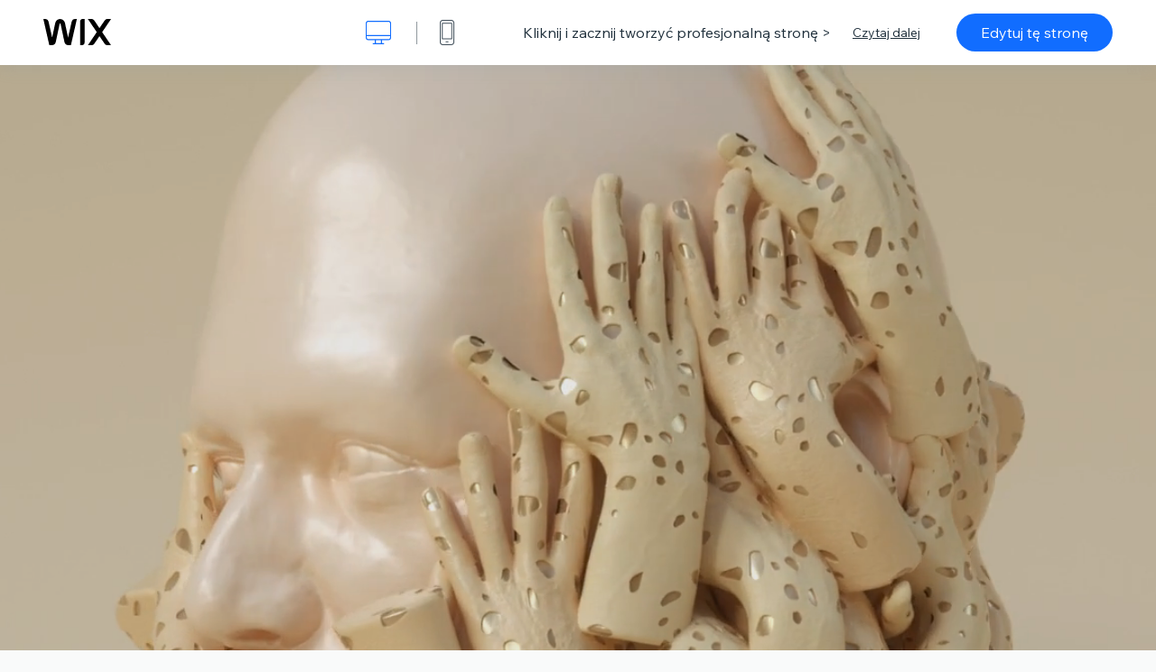

--- FILE ---
content_type: text/html; charset=utf-8
request_url: https://pl.wix.com/website-template/view/html/2314?originUrl=https%3A%2F%2Fpl.wix.com%2Fwebsite%2Ftemplates%2Fhtml%2Fall%2F53&tpClick=view_button&esi=293e0915-a60b-4617-a4e2-1b5f0e4169f6
body_size: 6234
content:
<!doctype html>
<html>
  <head>
    <title>Szablon witryny Artyst(k)a | WIX</title>
    
    <!-- BEGIN SENTRY -->
    <script id="sentry">
  (function(c,u,v,n,p,e,z,A,w){function k(a){if(!x){x=!0;var l=u.getElementsByTagName(v)[0],d=u.createElement(v);d.src=A;d.crossorigin="anonymous";d.addEventListener("load",function(){try{c[n]=r;c[p]=t;var b=c[e],d=b.init;b.init=function(a){for(var b in a)Object.prototype.hasOwnProperty.call(a,b)&&(w[b]=a[b]);d(w)};B(a,b)}catch(g){console.error(g)}});l.parentNode.insertBefore(d,l)}}function B(a,l){try{for(var d=m.data,b=0;b<a.length;b++)if("function"===typeof a[b])a[b]();var e=!1,g=c.__SENTRY__;"undefined"!==
  typeof g&&g.hub&&g.hub.getClient()&&(e=!0);g=!1;for(b=0;b<d.length;b++)if(d[b].f){g=!0;var f=d[b];!1===e&&"init"!==f.f&&l.init();e=!0;l[f.f].apply(l,f.a)}!1===e&&!1===g&&l.init();var h=c[n],k=c[p];for(b=0;b<d.length;b++)d[b].e&&h?h.apply(c,d[b].e):d[b].p&&k&&k.apply(c,[d[b].p])}catch(C){console.error(C)}}for(var f=!0,y=!1,q=0;q<document.scripts.length;q++)if(-1<document.scripts[q].src.indexOf(z)){f="no"!==document.scripts[q].getAttribute("data-lazy");break}var x=!1,h=[],m=function(a){(a.e||a.p||a.f&&
  -1<a.f.indexOf("capture")||a.f&&-1<a.f.indexOf("showReportDialog"))&&f&&k(h);m.data.push(a)};m.data=[];c[e]=c[e]||{};c[e].onLoad=function(a){h.push(a);f&&!y||k(h)};c[e].forceLoad=function(){y=!0;f&&setTimeout(function(){k(h)})};"init addBreadcrumb captureMessage captureException captureEvent configureScope withScope showReportDialog".split(" ").forEach(function(a){c[e][a]=function(){m({f:a,a:arguments})}});var r=c[n];c[n]=function(a,e,d,b,f){m({e:[].slice.call(arguments)});r&&r.apply(c,arguments)};
  var t=c[p];c[p]=function(a){m({p:a.reason});t&&t.apply(c,arguments)};f||setTimeout(function(){k(h)})})(window,document,"script","onerror","onunhandledrejection","Sentry","b4e7a2b423b54000ac2058644c76f718","https://static.parastorage.com/unpkg/@sentry/browser@5.27.4/build/bundle.min.js",{"dsn":"https://b4e7a2b423b54000ac2058644c76f718@sentry.wixpress.com/217"});
  </script>

    <script type="text/javascript">
    window.Sentry.onLoad(function () {
      window.Sentry.init({
        "release": "marketing-template-viewer@1.2633.0",
        "environment": "production",
        "allowUrls": undefined,
        "denyUrls": undefined
});
      window.Sentry.configureScope(function (scope) {
        scope.setUser({
          id: "null-user-id:711ce297-302a-4179-b0ce-120d2628c980",
          clientId: "711ce297-302a-4179-b0ce-120d2628c980",
        });
        scope.setExtra("user.authenticated", false);
        scope.setExtra("sessionId", "ac22d0c4-7f54-4d0f-9186-b9477163246b");
      });
    });
    </script>
    <!-- END SENTRY -->

    <script>
        window.onWixFedopsLoggerLoaded = function () {
            window.fedopsLogger && window.fedopsLogger.reportAppLoadStarted('marketing-template-viewer');
        }
    </script>
    <script onload="onWixFedopsLoggerLoaded()" src="//static.parastorage.com/unpkg/@wix/fedops-logger@5.519.0/dist/statics/fedops-logger.bundle.min.js" crossorigin></script>

    <meta http-equiv="X-UA-Compatible" content="IE=Edge">
    
      <meta name="viewport" content="width=device-width, initial-scale=1.0, maximum-scale=1.0, user-scalable=no" />
    

    <link rel="icon" sizes="192x192" href="https://www.wix.com/favicon.ico" type="image/x-icon"/>
    <link rel="shortcut icon" href="https://www.wix.com/favicon.ico" type="image/x-icon"/>
    <link rel="apple-touch-icon" href="https://www.wix.com/favicon.ico" type="image/x-icon"/>

    <link rel="stylesheet" href="https://static.parastorage.com/services/third-party/fonts/Helvetica/fontFace.css">
    <link rel="stylesheet" href="https://static.parastorage.com/unpkg/@wix/wix-fonts@1.14.0/madefor.min.css">
    <link rel="stylesheet" href="https://static.parastorage.com/unpkg/@wix/wix-fonts@1.14.0/madeforDisplay.min.css">
    <link rel="stylesheet" href="//static.parastorage.com/services/marketing-template-viewer/1.2633.0/app.min.css">

    <meta name="description" content="To idealny szablon do pokazania Twoich kreatywnych projektów w wyrafinowany i przykuwający uwagę sposób. Ten wyważony i przejrzysty szablon sprawi, że Twoje umiejętności będą mówić same za siebie. Napisz informacje o sobie i podziel się inspirującymi momentami ze swojej artystycznej drogi.">
    <meta name="author" content="Wixpress">
    <meta http-equiv="content-language" content="pl"/>
    <meta http-equiv="content-type" content="text/html; charset=UTF-8"/>

    <meta property="og:title" content="Szablon witryny Artyst(k)a | WIX"/>
    <meta property="og:type" content="website"/>
    <meta property="og:url" content="https://pl.wix.com/website-template/view/html/2314"/>
    <meta property="og:image" content="//static.wixstatic.com/media//templates/image/828091ff6a473c4efbabf5f5a0a94bd0746e1b5c84edf832d28f5e64b4b49762.jpg"/>
    <meta content="Wix" property="og:site_name">
    <meta property="og:description" content="To idealny szablon do pokazania Twoich kreatywnych projektów w wyrafinowany i przykuwający uwagę sposób. Ten wyważony i przejrzysty szablon sprawi, że Twoje umiejętności będą mówić same za siebie. Napisz informacje o sobie i podziel się inspirującymi momentami ze swojej artystycznej drogi."/>
    <meta property="fb:admins" content="731184828"/>
    <meta name="fb:app_id" content="236335823061286"/>
    <meta name="google-site-verification" content="QXhlrY-V2PWOmnGUb8no0L-fKzG48uJ5ozW0ukU7Rpo"/>

    <link rel="canonical" href="https://pl.wix.com/website-template/view/html/2314"/>

    
      <link
              rel="alternate"
              hreflang="cs"
              href="https://cs.wix.com/website-template/view/html/2314"
      />
    
      <link
              rel="alternate"
              hreflang="da"
              href="https://da.wix.com/website-template/view/html/2314"
      />
    
      <link
              rel="alternate"
              hreflang="de"
              href="https://de.wix.com/website-template/view/html/2314"
      />
    
      <link
              rel="alternate"
              hreflang="en"
              href="https://www.wix.com/website-template/view/html/2314"
      />
    
      <link
              rel="alternate"
              hreflang="es"
              href="https://es.wix.com/website-template/view/html/2314"
      />
    
      <link
              rel="alternate"
              hreflang="fr"
              href="https://fr.wix.com/website-template/view/html/2314"
      />
    
      <link
              rel="alternate"
              hreflang="hi"
              href="https://hi.wix.com/website-template/view/html/2314"
      />
    
      <link
              rel="alternate"
              hreflang="id"
              href="https://id.wix.com/website-template/view/html/2314"
      />
    
      <link
              rel="alternate"
              hreflang="it"
              href="https://it.wix.com/website-template/view/html/2314"
      />
    
      <link
              rel="alternate"
              hreflang="ja"
              href="https://ja.wix.com/website-template/view/html/2314"
      />
    
      <link
              rel="alternate"
              hreflang="ko"
              href="https://ko.wix.com/website-template/view/html/2314"
      />
    
      <link
              rel="alternate"
              hreflang="nl"
              href="https://nl.wix.com/website-template/view/html/2314"
      />
    
      <link
              rel="alternate"
              hreflang="no"
              href="https://no.wix.com/website-template/view/html/2314"
      />
    
      <link
              rel="alternate"
              hreflang="pl"
              href="https://pl.wix.com/website-template/view/html/2314"
      />
    
      <link
              rel="alternate"
              hreflang="pt"
              href="https://pt.wix.com/website-template/view/html/2314"
      />
    
      <link
              rel="alternate"
              hreflang="ru"
              href="https://ru.wix.com/website-template/view/html/2314"
      />
    
      <link
              rel="alternate"
              hreflang="sv"
              href="https://sv.wix.com/website-template/view/html/2314"
      />
    
      <link
              rel="alternate"
              hreflang="th"
              href="https://th.wix.com/website-template/view/html/2314"
      />
    
      <link
              rel="alternate"
              hreflang="tr"
              href="https://tr.wix.com/website-template/view/html/2314"
      />
    
      <link
              rel="alternate"
              hreflang="uk"
              href="https://uk.wix.com/website-template/view/html/2314"
      />
    
      <link
              rel="alternate"
              hreflang="vi"
              href="https://vi.wix.com/website-template/view/html/2314"
      />
    
      <link
              rel="alternate"
              hreflang="zh"
              href="https://zh.wix.com/website-template/view/html/2314"
      />
    
    
      <link rel="alternate" hreflang="x-default" href="https://www.wix.com/website-template/view/html/2314" />
    

    
  </head>
  <body>
    <script>
        window.onWixRecorderLoaded = function () {
            window.dispatchEvent(new Event('wixRecorderReady'));
        };
    </script>

    <script async src="//static.parastorage.com/unpkg-semver/wix-recorder/app.bundle.min.js"
            crossorigin onload="onWixRecorderLoaded()"></script>

    <script src="//static.parastorage.com/services/cookie-sync-service/1.347.20/embed-cidx.bundle.min.js"></script>
    <script src="//static.parastorage.com/services/tag-manager-client/1.1028.0/hostTags.bundle.min.js"></script>
    <div id="root"><span data-newcolorsbranding="true" class="wds_1_186_1_newColorsBranding__root wds_1_186_1_madefor__madefor"><div data-hook="app"><div data-hook="tool-bar" class="sbWfkE"><div class="Mn4893"><div class="bZOLNF"><a data-hook="logo" href="/" class="nHuSJZ"><span class="AV8G6s">wix.com</span></a></div><div class="wKSaYa"><button data-hook="desktop-view" class="is65hl sdsgLW"><span class="XFdFwl">Pokaż tryb normalny</span></button><hr class="hS1yv1"/><button data-hook="mobile-view" class="fB70N2"><span class="XFdFwl">Pokaż tryb mobilny</span></button></div></div><div class="TYXuEX"><div class="RyxoSg"><p data-hook="tool-bar-title" class="VaexPL">Kliknij i zacznij tworzyć profesjonalną stronę &gt;</p><a data-hook="info-view" class="bggdgE" tabindex="0" role="dialog" href="#">Czytaj dalej</a><a class="Ydu4WK" data-hook="editor-link" href="https://manage.wix.com/edit-template/from-intro?originTemplateId=23509935-9e2e-4267-83b7-6f88d435e5ee&amp;editorSessionId=293e0915-a60b-4617-a4e2-1b5f0e4169f6" target="_blank" tabindex="0">Edytuj tę stronę</a></div></div></div><div data-hook="template-demo" class="CJ4D6R"><div data-hook="desktop-view" class="Woz8P7"><iframe data-hook="desktop-iframe" src="https://www.wix.com/demone2/3d-artist?experimentsoff=specs.thunderbolt.viewport_hydration_extended_react_18" title="Artyst(k)a" width="100%" height="100%" class="eZTjsa"></iframe></div></div><div data-hook="info-pop-up" class="M05QSQ"><div class="E0wHmq"><button data-hook="card-close" class="eds_d0"><span class="ydbrSa">Zamknij okno informacji</span></button><div class="qLnKwP"><h1 data-hook="card-title" class="PHJvhr">Artyst(k)a - szablon strony internetowej</h1><div class="CEjC4K"><h3 data-hook="card-good-for-title" class="xqspyG">Przeznaczone dla:</h3><p data-hook="card-good-for" class="gsbPc5">Graficy 3D, dyrektorzy artystyczni i studia kreatywne.</p></div><div class="CEjC4K"><h3 class="xqspyG">Opis:</h3><p data-hook="card-description" class="gsbPc5">To idealny szablon do pokazania Twoich kreatywnych projektów w wyrafinowany i przykuwający uwagę sposób. Ten wyważony i przejrzysty szablon sprawi, że Twoje umiejętności będą mówić same za siebie. Napisz informacje o sobie i podziel się inspirującymi momentami ze swojej artystycznej drogi.</p></div></div><div class="KiqsRq"><a data-hook="card-editor-url" class="XpwCp3 sKD7vO" target="_blank" href="https://manage.wix.com/edit-template/from-intro?originTemplateId=23509935-9e2e-4267-83b7-6f88d435e5ee&amp;editorSessionId=293e0915-a60b-4617-a4e2-1b5f0e4169f6">Edytuj teraz</a></div></div></div></div></span></div>
    <script>
        window.__BASEURL__ = "https:\u002F\u002Fpl.wix.com\u002Fwebsite-template\u002Fview\u002Fhtml\u002F";
        window.__INITIAL_I18N__ = {"locale":"pl","resources":{"errorPage.templatesLinkText":"Szablony","template.viewer.page.title":"Szablon witryny {{- title}} | WIX","template.viewer.studio.page.title":"Szablon responsywny {{- title}} | Studio Wix","template.viewer.studio.page.description":"Szablon {{- title}} jest gotowy do personalizacji, dostosuj go do swoich potrzeb. Kliknij „Edytuj szablon” i wypróbuj go na dowolnym urządzeniu","template_button_label":"Edytuj stronę","template_seeFeatures_label":"Zobacz wszystkie funkcje","template_expand_examples_text":"Idealne dla","template_expand_header":"Funkcje szablonu","template.viewer.title":"Kliknij i zacznij tworzyć profesjonalną stronę \u003E","template.viewer.title.chooseTemplate":"Choose template and create your amazing website","template.viewer.saveTemplate.button":"Zapisz szablon","template.viewer.choose.button":"Choose Template","template.viewer.edit.button":"Edytuj tę stronę","template.viewer.read.more":"Czytaj dalej","template.viewer.back":"Powrót","template.viewer.info.edit.button":"Edytuj teraz","template.viewer.price":"Cena:","template.viewer.info.title":"{{- title}} - szablon strony internetowej","template.viewer.info.goodFor":"Przeznaczone dla:","template.viewer.info.description":"Opis:","template.viewer.info.desktop.only.notice":"Edytuj ten szablon odwiedzając Wix.com na swoim komputerze, gdzie możesz spersonalizować dowolny szablon z naszej pięknej kolekcji.","template.viewer.see.all.templates":"Zobacz wszystkie szablony","template.viewer.seeAllExpressions":"See all expressions","template.viewer.goToBiggerScreen":"Aby rozpocząć projektowanie, przejdź na komputer.","template.viewer.getStarted":"Do dzieła","template.viewer.startNow":"Rozpocznij","template.viewer.features":"Funkcje","template.viewer.allFeatures":"Wszystkie funkcje","template.viewer.expressions":"Expressions","template.viewer.tutorials":"Tutoriale","template.viewer.updatesAndReleases":"Aktualizacje i wersje","template.viewer.comingSoon":"Już wkrótce","template.viewer.academy":"Akademia","template.viewer.editTemplate":"Edytuj szablon","template.viewer.header.backToTemplates":"Powrót do szablonów","template.viewer.hint.copyPaste.title":"Wskazówka: ","template.viewer.hint.copyPaste.text":"Możesz zapisać wybrane sekcje z tego szablonu, aby ponownie wykorzystać je na swoich stronach Studio. ","template.viewer.hint.copyPaste.urlTitle":"Dowiedz się więcej","a11y.desktop.button":"Pokaż tryb normalny","a11y.mobile.button":"Pokaż tryb mobilny","a11y.close.popup.button":"Zamknij okno informacji","toolbar.tooltip.desktop":"od 1001 w górę","toolbar.tooltip.tablet":"751 - 1000 px","toolbar.tooltip.mobile":"320 - 750 px","errorPage.4xx.title":"Nie mogliśmy znaleźć szablonu, którego szukasz","errorPage.5xx.title":"Nie mogliśmy załadować szablonu","errorPage.subTitle":"Błąd: {{- code }}","errorPage.4xx.details":"Spróbuj \u003Clink\u003Etu\u003C\u002Flink\u003E znaleźć inny szablon.","errorPage.5xx.details":"Chwilowy problem techniczny uniemożliwia nam załadowanie tej strony. Poczekaj kilka minut i spróbuj ponownie.","errorPage.5xx.action":"Odśwież","seo.breadcrumbs.home":"Wix.com","seo.breadcrumbs.websiteTemplates":"Szablony stron","seo.breadcrumbs.studioTemplates":"Szablony Studio","seo.breadcrumbs.template":"Szablony strony internetowej {{- title}}","template.viewer.v2.choose.button":"Choose Template","template.viewer.v2.edit.button":"Edytuj tę stronę","template.viewer.v2.demo.button":"Zobacz stronę demonstracyjną","template.viewer.v2.template.info":"Ten szablon jest odpowiedni dla","template.viewer.v2.template.details":"Informacje o tym szablonie","template.viewer.v2.demo.template.name":"{{name}} - szablon strony internetowej","template.viewer.v2.template.likeThis.title":"Podobne szablony","template.viewer.v2.template.button.edit":"Edytuj","template.viewer.v2.template.button.view":"Zobacz","template.viewer.v2.template.button.view_details":"View Details","template.viewer.v2.header.description":"Kliknij Edytuj i stwórz własną, niesamowitą stronę","template.viewer.v2.header.chooseTemplate":"Choose template and create your amazing website","template.viewer.v2.demo.template.view":"Wyświetl na pełnym ekranie","APP_PORTFOLIO":"Portfolio","APP_PORTFOLIO_DESCRIPTION":"Zaprezentuj swoje prace w pięknym portfolio","APP_DONATIONS":"Donations","APP_DONATIONS_DESCRIPTION":"Zbieraj darowizny online i zarządzaj nimi","APP_EVENTS":"Events","APP_EVENTS_DESCRIPTION":"Twórz wydarzenia, sprzedawaj bilety i śledź odpowiedzi na zaproszenia","APP_BOOKINGS":"Bookings","APP_BOOKINGS_DESCRIPTION":"Pozwól klientom planować spotkania na Twojej stronie","APP_BLOG":"Blog","APP_BLOG_DESCRIPTION":"Pisz posty, zwiększaj ruch i dziel się pomysłami","APP_MENUS":"Wix Restaurants Menus","APP_MENUS_DESCRIPTION":"Stwórz i wyświetlaj swoje menu online","APP_ORDERS":"Wix Restaurants Orders","APP_ORDERS_DESCRIPTION":"Przyjmuj zamówienia online do odbioru i z dostawą","APP_RESERVATIONS":"Table Reservations","APP_RESERVATIONS_DESCRIPTION":"Przyjmuj rezerwacje 24\u002F7 bezpośrednio ze swojej strony","APP_STORES":"Wix Stores","APP_STORES_DESCRIPTION":"Sprzedawaj swoje produkty lub znajdź nowe","APP_PLANS":"Pricing Plans","APP_PLANS_DESCRIPTION":"Sprzedawaj subskrypcje i plany członkowskie","APP_PROGRAMS":"Online Programs","APP_PROGRAMS_DESCRIPTION":"Twórz i sprzedawaj wieloetapowe programy","APP_HOTELS":"Hotels","APP_HOTELS_DESCRIPTION":"Zarządzaj swoim biznesem hotelarskim i go rozwijaj","APP_CHAT":"Chat","APP_CHAT_DESCRIPTION":"Pozwól odwiedzającym kontaktować się o każdej porze","APP_FORMS":"Forms","APP_FORMS_DESCRIPTION":"Pozyskuj leady, pobieraj płatności i nie tylko","APP_INSTAGRAM":"Kanał Instagrama (Nowość)","APP_INSTAGRAM_DESCRIPTION":"Wyświetlaj swoje zdjęcia i filmy z Instagrama","APP_VIDEO":"Video","APP_VIDEO_DESCRIPTION":"Udostępniaj, streamuj i sprzedawaj swoje filmy","APP_MUSIC":"Music","APP_MUSIC_DESCRIPTION":"Streamuj i sprzedawaj swoją muzykę bez prowizji","APP_GROUPS":"Groups","APP_GROUPS_DESCRIPTION":"Hostuj i zarządzaj społecznościami w internecie, a także zarabiaj na ich prowadzeniu","APP_FILE_SHARE":"File Share","APP_FILE_SHARE_DESCRIPTION":"Stwórz i udostępnij bibliotekę plików dla użytkowników strony","thankYou.error.title":"Przepraszamy, coś poszło nie tak!","thankYou.error.description":"Wystąpił problem techniczny po naszej stronie. Wybierz ponownie szablon i spróbuj \nponownie zapisać.","thankYou.error.cta":"Zobacz szablony","thankYou.wixOwnerAppBanner.cta":"Install","thankYou.wixOwnerAppBanner.description":"Get the Wix app, build and manage your site on the go","thankYou.success.title":"Zapisany szablon został wysłany na Twój adres e-mail","thankYou.success.alternativeTitle":"Szablon zostanie wkrótce wysłany na Twój adres e-mail","thankYou.success.description":"Otwórz go na komputerze i zacznij tworzyć swoją stronę.","template.newMobileFlow.preview.saveTemplate":"Zapisz szablon"}};
        window.__INITIAL_STATE__ = {"viewMode":"desktop","isInfoShown":false,"isEditButtonHidden":false,"template":{"title":"Artyst(k)a","description":"To idealny szablon do pokazania Twoich kreatywnych projektów w wyrafinowany i przykuwający uwagę sposób. Ten wyważony i przejrzysty szablon sprawi, że Twoje umiejętności będą mówić same za siebie. Napisz informacje o sobie i podziel się inspirującymi momentami ze swojej artystycznej drogi.","image":"\u002Ftemplates\u002Fimage\u002F828091ff6a473c4efbabf5f5a0a94bd0746e1b5c84edf832d28f5e64b4b49762.jpg","slug":"2314","lng":"pl","languages":["cs","da","de","en","es","fr","hi","id","it","ja","ko","nl","no","pl","pt","ru","sv","th","tr","uk","vi","zh"],"templatePrice":"FREE","docUrl":"https:\u002F\u002Fwww.wix.com\u002Fdemone2\u002F3d-artist","editorUrl":"https:\u002F\u002Fmanage.wix.com\u002Fedit-template\u002Ffrom-intro?originTemplateId=23509935-9e2e-4267-83b7-6f88d435e5ee&editorSessionId=293e0915-a60b-4617-a4e2-1b5f0e4169f6","goodFor":"Graficy 3D, dyrektorzy artystyczni i studia kreatywne.","siteId":"452d44fe-3cc6-44f5-9970-4eba0d0a1002","mobileImage":{"type":"MOBILE","url":"\u002Ftemplates\u002Fimage\u002F351be4221a6e2687d636de267a128f7c962fea6aa71e703914f85b793a66c8bd.jpg","absoluteUrl":"https:\u002F\u002Fimages-wixmp-530a50041672c69d335ba4cf.wixmp.com\u002Ftemplates\u002Fimage\u002F351be4221a6e2687d636de267a128f7c962fea6aa71e703914f85b793a66c8bd.jpg","alt":"mobile image"},"desktopImage":{"type":"DESKTOP","url":"\u002Ftemplates\u002Fimage\u002F828091ff6a473c4efbabf5f5a0a94bd0746e1b5c84edf832d28f5e64b4b49762.jpg","absoluteUrl":"https:\u002F\u002Fimages-wixmp-530a50041672c69d335ba4cf.wixmp.com\u002Ftemplates\u002Fimage\u002F828091ff6a473c4efbabf5f5a0a94bd0746e1b5c84edf832d28f5e64b4b49762.jpg","alt":"desktop image"},"metaSiteId":"23509935-9e2e-4267-83b7-6f88d435e5ee","editorSessionId":"293e0915-a60b-4617-a4e2-1b5f0e4169f6","isResponsive":false,"isStudio":false,"templateId":"6c664959-bef1-4a5b-aa9c-596a0d61fd60","url":"https:\u002F\u002Fwww.wix.com\u002Fdemone2\u002F3d-artist"},"activeExperiments":[],"config":{"locale":"pl","dealerCmsTranslationsUrl":"\u002F\u002Fstatic.parastorage.com\u002Fservices\u002Fdealer-cms-translations\u002F1.7405.0\u002F","dealerLightboxUrl":"\u002F\u002Fstatic.parastorage.com\u002Fservices\u002Fdealer-lightbox\u002F2.0.260\u002F"},"userData":{"isLoggedIn":false}};
        window.__BI__ = {"siteId":"452d44fe-3cc6-44f5-9970-4eba0d0a1002","originUrl":"https:\u002F\u002Fpl.wix.com\u002Fwebsite\u002Ftemplates\u002Fhtml\u002Fall\u002F53","editorSessionId":"293e0915-a60b-4617-a4e2-1b5f0e4169f6"};
        window.__DEVICE__ = "desktop";
        window.__CONSENT_POLICY__ = {"essential":true,"functional":true,"analytics":true,"advertising":true,"dataToThirdParty":true};
    </script>

    <script src="//static.parastorage.com/unpkg/react@18.2.0/umd/react.production.min.js" crossorigin></script>
    <script src="//static.parastorage.com/unpkg/react-dom@18.2.0/umd/react-dom.production.min.js" crossorigin></script>
    <script src="//static.parastorage.com/services/cookie-consent-policy-client/1.972.0/app.bundle.min.js"></script>

    
      <script src="//static.parastorage.com/services/dealer-lightbox/2.0.260/dealer-lightbox.bundle.min.js"></script>
    

    <script src="//static.parastorage.com/services/marketing-template-viewer/1.2633.0/app.bundle.min.js"></script>
  </body>
</html>


--- FILE ---
content_type: text/css; charset=utf-8
request_url: https://www.wix.com/_serverless/pro-gallery-css-v4-server/layoutCss?ver=2&id=comp-jbhzmqgn&items=3634_1014_1268%7C3529_1014_856%7C3469_1014_1014%7C3209_1014_1014%7C3373_1014_1088%7C3411_1014_1014&container=1336_1162.75_2394_648&options=layoutParams_cropRatio:1%7ClayoutParams_structure_galleryRatio_value:0%7ClayoutParams_repeatingGroupTypes:%7ClayoutParams_gallerySpacing:0%7CgroupTypes:1,2h,2v,3t,3b,3l,3r%7CnumberOfImagesPerRow:3%7CcollageAmount:0.8%7CtextsVerticalPadding:0%7CtextsHorizontalPadding:0%7CcalculateTextBoxHeightMode:MANUAL%7CtargetItemSize:600%7CcubeRatio:1%7CexternalInfoHeight:0%7CexternalInfoWidth:0%7CisRTL:false%7CisVertical:true%7CminItemSize:120%7CgroupSize:3%7CchooseBestGroup:true%7CcubeImages:false%7CcubeType:fill%7CsmartCrop:false%7CcollageDensity:0.01%7CimageMargin:100%7ChasThumbnails:false%7CgalleryThumbnailsAlignment:bottom%7CgridStyle:0%7CtitlePlacement:SHOW_ON_HOVER%7CarrowsSize:23%7CslideshowInfoSize:200%7CimageInfoType:NO_BACKGROUND%7CtextBoxHeight:0%7CscrollDirection:0%7CgalleryLayout:0%7CgallerySizeType:smart%7CgallerySize:20%7CcropOnlyFill:false%7CnumberOfImagesPerCol:1%7CgroupsPerStrip:0%7Cscatter:0%7CenableInfiniteScroll:true%7CthumbnailSpacings:0%7CarrowsPosition:0%7CthumbnailSize:120%7CcalculateTextBoxWidthMode:PERCENT%7CtextBoxWidthPercent:50%7CuseMaxDimensions:false%7CrotatingGroupTypes:%7CfixedColumns:0%7CrotatingCropRatios:%7CgallerySizePx:0%7CplaceGroupsLtr:false
body_size: -162
content:
#pro-gallery-comp-jbhzmqgn [data-hook="item-container"][data-idx="0"].gallery-item-container{opacity: 1 !important;display: block !important;transition: opacity .2s ease !important;top: 0px !important;left: 0px !important;right: auto !important;height: 664px !important;width: 531px !important;} #pro-gallery-comp-jbhzmqgn [data-hook="item-container"][data-idx="0"] .gallery-item-common-info-outer{height: 100% !important;} #pro-gallery-comp-jbhzmqgn [data-hook="item-container"][data-idx="0"] .gallery-item-common-info{height: 100% !important;width: 100% !important;} #pro-gallery-comp-jbhzmqgn [data-hook="item-container"][data-idx="0"] .gallery-item-wrapper{width: 531px !important;height: 664px !important;margin: 0 !important;} #pro-gallery-comp-jbhzmqgn [data-hook="item-container"][data-idx="0"] .gallery-item-content{width: 531px !important;height: 664px !important;margin: 0px 0px !important;opacity: 1 !important;} #pro-gallery-comp-jbhzmqgn [data-hook="item-container"][data-idx="0"] .gallery-item-hover{width: 531px !important;height: 664px !important;opacity: 1 !important;} #pro-gallery-comp-jbhzmqgn [data-hook="item-container"][data-idx="0"] .item-hover-flex-container{width: 531px !important;height: 664px !important;margin: 0px 0px !important;opacity: 1 !important;} #pro-gallery-comp-jbhzmqgn [data-hook="item-container"][data-idx="0"] .gallery-item-wrapper img{width: 100% !important;height: 100% !important;opacity: 1 !important;} #pro-gallery-comp-jbhzmqgn [data-hook="item-container"][data-idx="1"].gallery-item-container{opacity: 1 !important;display: block !important;transition: opacity .2s ease !important;top: 0px !important;left: 631px !important;right: auto !important;height: 448px !important;width: 531px !important;} #pro-gallery-comp-jbhzmqgn [data-hook="item-container"][data-idx="1"] .gallery-item-common-info-outer{height: 100% !important;} #pro-gallery-comp-jbhzmqgn [data-hook="item-container"][data-idx="1"] .gallery-item-common-info{height: 100% !important;width: 100% !important;} #pro-gallery-comp-jbhzmqgn [data-hook="item-container"][data-idx="1"] .gallery-item-wrapper{width: 531px !important;height: 448px !important;margin: 0 !important;} #pro-gallery-comp-jbhzmqgn [data-hook="item-container"][data-idx="1"] .gallery-item-content{width: 531px !important;height: 448px !important;margin: 0px 0px !important;opacity: 1 !important;} #pro-gallery-comp-jbhzmqgn [data-hook="item-container"][data-idx="1"] .gallery-item-hover{width: 531px !important;height: 448px !important;opacity: 1 !important;} #pro-gallery-comp-jbhzmqgn [data-hook="item-container"][data-idx="1"] .item-hover-flex-container{width: 531px !important;height: 448px !important;margin: 0px 0px !important;opacity: 1 !important;} #pro-gallery-comp-jbhzmqgn [data-hook="item-container"][data-idx="1"] .gallery-item-wrapper img{width: 100% !important;height: 100% !important;opacity: 1 !important;} #pro-gallery-comp-jbhzmqgn [data-hook="item-container"][data-idx="2"].gallery-item-container{opacity: 1 !important;display: block !important;transition: opacity .2s ease !important;top: 548px !important;left: 631px !important;right: auto !important;height: 531px !important;width: 531px !important;} #pro-gallery-comp-jbhzmqgn [data-hook="item-container"][data-idx="2"] .gallery-item-common-info-outer{height: 100% !important;} #pro-gallery-comp-jbhzmqgn [data-hook="item-container"][data-idx="2"] .gallery-item-common-info{height: 100% !important;width: 100% !important;} #pro-gallery-comp-jbhzmqgn [data-hook="item-container"][data-idx="2"] .gallery-item-wrapper{width: 531px !important;height: 531px !important;margin: 0 !important;} #pro-gallery-comp-jbhzmqgn [data-hook="item-container"][data-idx="2"] .gallery-item-content{width: 531px !important;height: 531px !important;margin: 0px 0px !important;opacity: 1 !important;} #pro-gallery-comp-jbhzmqgn [data-hook="item-container"][data-idx="2"] .gallery-item-hover{width: 531px !important;height: 531px !important;opacity: 1 !important;} #pro-gallery-comp-jbhzmqgn [data-hook="item-container"][data-idx="2"] .item-hover-flex-container{width: 531px !important;height: 531px !important;margin: 0px 0px !important;opacity: 1 !important;} #pro-gallery-comp-jbhzmqgn [data-hook="item-container"][data-idx="2"] .gallery-item-wrapper img{width: 100% !important;height: 100% !important;opacity: 1 !important;} #pro-gallery-comp-jbhzmqgn [data-hook="item-container"][data-idx="3"]{display: none !important;} #pro-gallery-comp-jbhzmqgn [data-hook="item-container"][data-idx="4"]{display: none !important;} #pro-gallery-comp-jbhzmqgn [data-hook="item-container"][data-idx="5"]{display: none !important;} #pro-gallery-comp-jbhzmqgn .pro-gallery-prerender{height:1926px !important;}#pro-gallery-comp-jbhzmqgn {height:1926px !important; width:1163px !important;}#pro-gallery-comp-jbhzmqgn .pro-gallery-margin-container {height:1926px !important;}#pro-gallery-comp-jbhzmqgn .pro-gallery {height:1926px !important; width:1163px !important;}#pro-gallery-comp-jbhzmqgn .pro-gallery-parent-container {height:1926px !important; width:1262px !important;}

--- FILE ---
content_type: application/javascript
request_url: https://static.parastorage.com/services/wix-thunderbolt/dist/ooi.f864528d.chunk.min.js
body_size: -676
content:
"use strict";(self.webpackJsonp__wix_thunderbolt_app=self.webpackJsonp__wix_thunderbolt_app||[]).push([[1274,6850],{35256:(t,e,n)=>{n.d(e,{Z:()=>r});var p=n(23184);const r=t=>t.react18Compatible&&!a()&&"react-native"!==p.env.RENDERER_BUILD,a=()=>{try{return window.self!==window.top}catch(t){}return!1}}}]);
//# sourceMappingURL=https://static.parastorage.com/services/wix-thunderbolt/dist/ooi.f864528d.chunk.min.js.map

--- FILE ---
content_type: image/svg+xml
request_url: https://static.wixstatic.com/shapes/4ffd370b31814f1c856a63c6506fc153.svg
body_size: 229
content:
<svg data-bbox="11.333 54.705 182.211 47.086" xmlns="http://www.w3.org/2000/svg" viewBox="0 0 200 200">
    <g>
        <path d="M188.942 74H25.504l9.2-11.702c1.587-1.985 1.264-4.979-.72-6.566-1.985-1.586-4.88-1.313-6.467.671L12.34 75.359a4.585 4.585 0 0 0 0 5.735l15.176 18.973a4.589 4.589 0 0 0 3.597 1.724 4.587 4.587 0 0 0 2.871-1.009c1.984-1.587 2.307-4.387.72-6.372L25.504 83h163.438c2.541 0 4.602-1.959 4.602-4.5s-2.061-4.5-4.602-4.5z"/>
    </g>
</svg>
